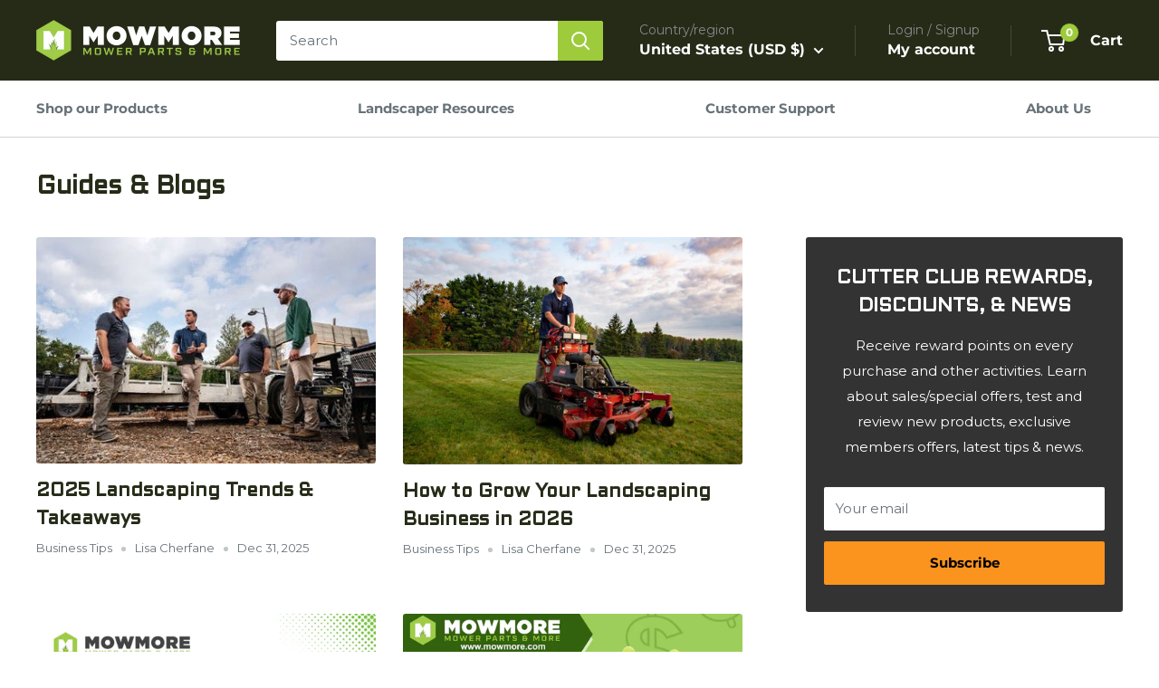

--- FILE ---
content_type: text/javascript
request_url: https://www.mowmore.com/cdn/shop/t/61/assets/custom.js?v=102476495355921946141763359567
body_size: -688
content:
//# sourceMappingURL=/cdn/shop/t/61/assets/custom.js.map?v=102476495355921946141763359567
